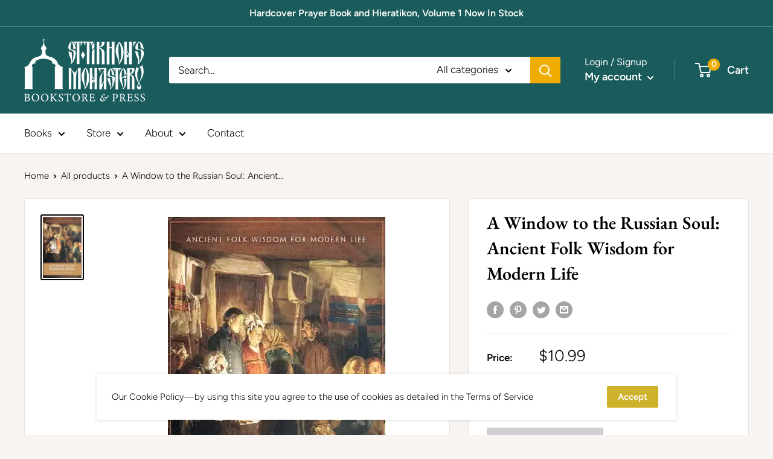

--- FILE ---
content_type: text/javascript
request_url: https://stmpress.com/cdn/shop/t/8/assets/custom.js?v=90373254691674712701592454629
body_size: -696
content:
//# sourceMappingURL=/cdn/shop/t/8/assets/custom.js.map?v=90373254691674712701592454629


--- FILE ---
content_type: text/javascript; charset=utf-8
request_url: https://stmpress.com/products/a-window-to-the-russian-soul.js
body_size: 1345
content:
{"id":6546689392743,"title":"A Window to the Russian Soul: Ancient Folk Wisdom for Modern Life","handle":"a-window-to-the-russian-soul","description":"\u003cmeta charset=\"UTF-8\"\u003e\n\u003cp\u003e\u003cb\u003eWhat if you could find the answers to the problems of modern life in the wisdom of the past?\u003c\/b\u003e\u003c\/p\u003e\n\u003cp\u003eWe live in a strange time. Perpetually distracted and increasingly over-medicated, we still think we are the most progressive people in history. But scratch the surface, and you’ll see that our world is like a house built on sand.\u003c\/p\u003e\n\u003cp\u003eWe put much of our faith in science, even as more and more of the truths we equate with “scientific fact” come under scrutiny. The lack of repeatability of many experiments is a modern science’s dirty little secret. And much of what can be verified, it turns out, often merely confirms what history, literature, and religion have already taught us.\u003c\/p\u003e\n\u003cp\u003eAnd so, many people are turning to the past for comforting wisdom to inform the future.\u003c\/p\u003e\n\u003cp\u003eThis book is an exploration of the rich folk culture of Russia’s past. From songs of lamentation at funerals to the rules for naming a prince, you’ll find a fascinating glimpse into a world that is alien on the surface, but familiar at its heart. Reading it in light of modern life, you can’t help but be astounded at how much wisdom the Russian folk gathered through centuries and millennia of passed time and experience.\u003c\/p\u003e\n\u003cp\u003e\u003cb\u003eWho knows? Maybe the answers to some of your life’s pressing issues are found in the age-long traditions explored in \u003ci\u003eA Window to the Russian Soul\u003c\/i\u003e.\u003c\/b\u003e\u003c\/p\u003e\n\u003cp\u003e \u003c\/p\u003e","published_at":"2021-03-31T15:26:13-04:00","created_at":"2021-03-31T15:12:37-04:00","vendor":"Waystone Press","type":"Literature","tags":["Kotar","Other"],"price":1099,"price_min":1099,"price_max":1099,"available":false,"price_varies":false,"compare_at_price":null,"compare_at_price_min":0,"compare_at_price_max":0,"compare_at_price_varies":false,"variants":[{"id":39293946855527,"title":"Default Title","option1":"Default Title","option2":null,"option3":null,"sku":"","requires_shipping":true,"taxable":true,"featured_image":null,"available":false,"name":"A Window to the Russian Soul: Ancient Folk Wisdom for Modern Life","public_title":null,"options":["Default Title"],"price":1099,"weight":186,"compare_at_price":null,"inventory_management":"shopify","barcode":"9781951536060","requires_selling_plan":false,"selling_plan_allocations":[]}],"images":["\/\/cdn.shopify.com\/s\/files\/1\/0009\/2212\/4346\/files\/RussianSoulCover.webp?v=1698433311"],"featured_image":"\/\/cdn.shopify.com\/s\/files\/1\/0009\/2212\/4346\/files\/RussianSoulCover.webp?v=1698433311","options":[{"name":"Title","position":1,"values":["Default Title"]}],"url":"\/products\/a-window-to-the-russian-soul","media":[{"alt":null,"id":23983440101479,"position":1,"preview_image":{"aspect_ratio":0.632,"height":570,"width":360,"src":"https:\/\/cdn.shopify.com\/s\/files\/1\/0009\/2212\/4346\/files\/RussianSoulCover.webp?v=1698433311"},"aspect_ratio":0.632,"height":570,"media_type":"image","src":"https:\/\/cdn.shopify.com\/s\/files\/1\/0009\/2212\/4346\/files\/RussianSoulCover.webp?v=1698433311","width":360}],"requires_selling_plan":false,"selling_plan_groups":[]}